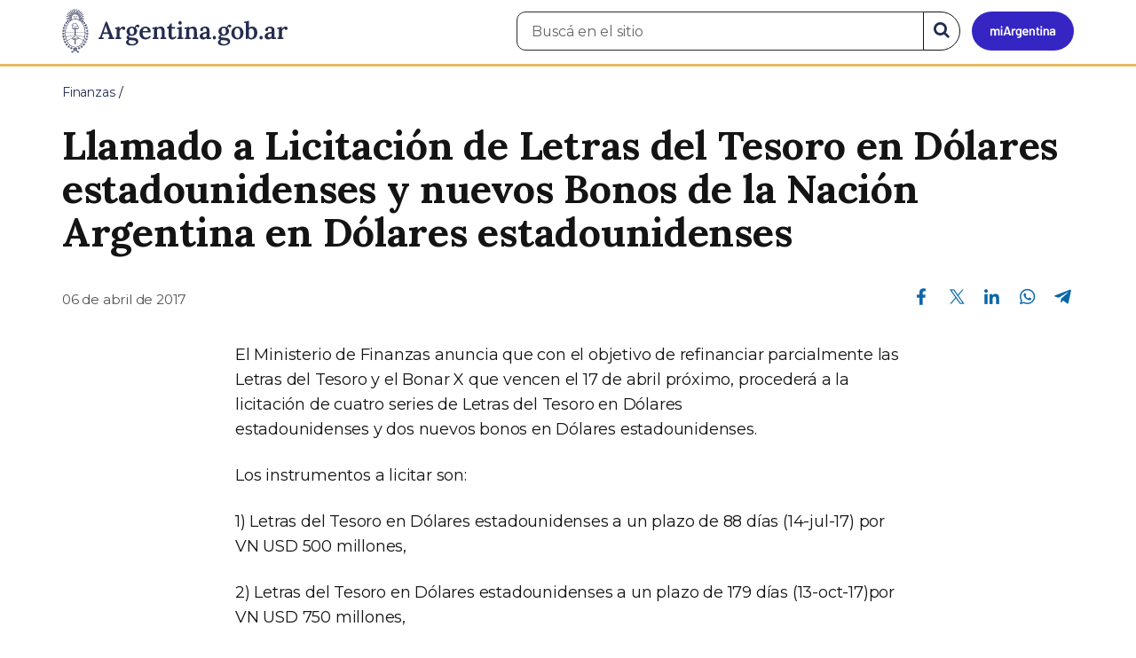

--- FILE ---
content_type: text/html; charset=utf-8
request_url: https://www.argentina.gob.ar/noticias/llamado-licitacion-de-letras-del-tesoro-en-dolares-estadounidenses-y-nuevos-bonos-de-la
body_size: 9766
content:

 <!DOCTYPE html>
<html lang="es" dir="ltr" prefix="content: http://purl.org/rss/1.0/modules/content/ dc: http://purl.org/dc/terms/ foaf: http://xmlns.com/foaf/0.1/ rdfs: http://www.w3.org/2000/01/rdf-schema# sioc: http://rdfs.org/sioc/ns# sioct: http://rdfs.org/sioc/types# skos: http://www.w3.org/2004/02/skos/core# xsd: http://www.w3.org/2001/XMLSchema#">
<head>
  <link rel="profile" href="http://www.w3.org/1999/xhtml/vocab" />
  <meta name="viewport" content="width=device-width, initial-scale=1.0">
  <!-- Nav and address bar color -->
  <meta name="theme-color" content="#242C4F">
  <meta name="msapplication-navbutton-color" content="#242C4F">
  <meta name="apple-mobile-web-app-status-bar-style" content="#242C4F">
  <script>
  dataLayer = [{
    'userIPaddress': '192.168.32.104',
  }];
  </script>
  <!-- Google Tag Manager -->
  <script>(function(w,d,s,l,i){w[l]=w[l]||[];w[l].push({'gtm.start':
  new Date().getTime(),event:'gtm.js'});var f=d.getElementsByTagName(s)[0],
  j=d.createElement(s),dl=l!='dataLayer'?'&l='+l:'';j.async=true;j.src=
  'https://www.googletagmanager.com/gtm.js?id='+i+dl;f.parentNode.insertBefore(j,f);
  })(window,document,'script','dataLayer','GTM-P68ZXT');</script>
  <!-- End Google Tag Manager -->
  <meta http-equiv="Content-Type" content="text/html; charset=utf-8" />
<meta name="gtm-id" content="85516" />
<meta name="gtm-tipo" content="noticia" />
<meta name="gtm-padres" content="60952" />
<meta name="gtm-padre" content="Finanzas" />
<meta name="gtm-raiz" content="Finanzas" />
<meta name="google-site-verification" content="fr0vldZfY64iDak0RkGzC7B2MBqjWAChwEIr8xTJomU" />
<link href="https://www.argentina.gob.ar/manifest.json" rel="manifest" />
<meta name="description" content="El Ministerio de Finanzas anuncia que con el objetivo de refinanciar parcialmente las Letras del Tesoro y el Bonar X que vencen el 17 de abril próximo, procederá a la licitación de cuatro series de Letras del Tesoro en Dólares estadounidenses y dos nuevos bonos en Dólares estadounidenses." />
<meta name="keywords" content="gobierno, argentino, nacional, gobierno argentino, gobierno nacional, República Argentina, administración, gestión, pública, administración pública, gestión pública, digital, trámites, servicios, trámites en línea, gobierno digital, servicios en línea, servicios digitales, Estado, transparencia, ciudadanos, modernización, organismo, organismo público, organismos públicos, organismos, beneficios, beneficios" />
<link rel="image_src" href="https://www.argentina.gob.ar/sites/default/files/argentina-fb.png" />
<link rel="canonical" href="https://www.argentina.gob.ar/noticias/llamado-licitacion-de-letras-del-tesoro-en-dolares-estadounidenses-y-nuevos-bonos-de-la" />
<link rel="shortlink" href="https://www.argentina.gob.ar/node/85516" />
<meta property="og:site_name" content="Argentina.gob.ar" />
<meta property="og:url" content="https://www.argentina.gob.ar/noticias/llamado-licitacion-de-letras-del-tesoro-en-dolares-estadounidenses-y-nuevos-bonos-de-la" />
<meta property="og:title" content="Llamado a Licitación de Letras del Tesoro en Dólares estadounidenses y nuevos Bonos de la Nación Argentina en Dólares estadounidenses" />
<meta property="og:description" content="El Ministerio de Finanzas anuncia que con el objetivo de refinanciar parcialmente las Letras del Tesoro y el Bonar X que vencen el 17 de abril próximo, procederá a la licitación de cuatro series de Letras del Tesoro en Dólares estadounidenses y dos nuevos bonos en Dólares estadounidenses." />
<meta property="og:updated_time" content="2019-12-16T17:35:01-03:00" />
<meta property="og:image" content="https://www.argentina.gob.ar/sites/default/files/mf_2017_04_llamado_licitacion.jpg" />
<meta property="og:image:url" content="https://www.argentina.gob.ar/sites/default/files/mf_2017_04_llamado_licitacion.jpg" />
<meta name="twitter:card" content="summary" />
<meta name="twitter:url" content="https://www.argentina.gob.ar/noticias/llamado-licitacion-de-letras-del-tesoro-en-dolares-estadounidenses-y-nuevos-bonos-de-la" />
<meta name="twitter:title" content="Llamado a Licitación de Letras del Tesoro en Dólares estadounidenses" />
<meta name="twitter:description" content="El Ministerio de Finanzas anuncia que con el objetivo de refinanciar parcialmente las Letras del Tesoro y el Bonar X que vencen el 17 de abril próximo, procederá a la licitación de cuatro series de" />
<meta name="twitter:image" content="https://www.argentina.gob.ar/sites/default/files/argentina-fb.png" />
<meta property="article:author" content="https://www.facebook.com/casarosadaargentina/" />
<meta property="article:published_time" content="2017-04-06T00:00:00-03:00" />
<meta property="article:modified_time" content="2019-12-16T17:35:01-03:00" />
<link rel="shortcut icon" href="https://www.argentina.gob.ar/profiles/argentinagobar/themes/argentinagobar/argentinagobar_theme/favicon.ico" type="image/vnd.microsoft.icon" />
<link rel="apple-touch-icon" href="https://www.argentina.gob.ar/sites/default/files/icon/icon-180x180.png" sizes="180x180" />
<link rel="apple-touch-icon-precomposed" href="https://www.argentina.gob.ar/sites/default/files/icon/icon-180x180.png" sizes="180x180" />
  <title>Llamado a Licitación de Letras del Tesoro en Dólares estadounidenses y nuevos Bonos de la Nación Argentina en Dólares estadounidenses | Argentina.gob.ar</title>
  <style>
@import url("https://www.argentina.gob.ar/modules/system/system.base.css?t6t6om");
</style>
<style>
@import url("https://www.argentina.gob.ar/profiles/argentinagobar/modules/argentinagobar/argentinagobar_search/css/search.css?t6t6om");
@import url("https://www.argentina.gob.ar/profiles/argentinagobar/modules/argentinagobar/argentinagobar_webform/css/custom-chosen.css?t6t6om");
@import url("https://www.argentina.gob.ar/modules/field/theme/field.css?t6t6om");
@import url("https://www.argentina.gob.ar/profiles/argentinagobar/modules/contrib/field_hidden/field_hidden.css?t6t6om");
@import url("https://www.argentina.gob.ar/modules/node/node.css?t6t6om");
@import url("https://www.argentina.gob.ar/profiles/argentinagobar/modules/contrib/user_prune/css/user_prune.css?t6t6om");
@import url("https://www.argentina.gob.ar/profiles/argentinagobar/modules/contrib/views/css/views.css?t6t6om");
</style>
<style>
@import url("https://www.argentina.gob.ar/profiles/argentinagobar/modules/contrib/ctools/css/ctools.css?t6t6om");
@import url("https://www.argentina.gob.ar/profiles/argentinagobar/modules/contrib/drupar_filtros/css/galeria.css?t6t6om");
@import url("https://www.argentina.gob.ar/profiles/argentinagobar/modules/contrib/jgm_subastas/css/aabe.css?t6t6om");
@import url("https://www.argentina.gob.ar/profiles/argentinagobar/modules/contrib/panels/css/panels.css?t6t6om");
@import url("https://www.argentina.gob.ar/profiles/argentinagobar/modules/contrib/rate/rate.css?t6t6om");
@import url("https://www.argentina.gob.ar/profiles/argentinagobar/modules/argentinagobar/argentinagobar_campana_gubernamental/css/argentinagobar_campana_gubernamental.css?t6t6om");
</style>
<link type="text/css" rel="stylesheet" href="https://cdnjs.cloudflare.com/ajax/libs/font-awesome/4.7.0/css/font-awesome.css" media="all" />
<link type="text/css" rel="stylesheet" href="https://fonts.googleapis.com/css2?family=Encode+Sans:wght@100;200;300;400;500;600;700;800;900&amp;display=swap" media="all" />
<style>
@import url("https://www.argentina.gob.ar/profiles/argentinagobar/themes/contrib/poncho/vendor/bootstrap/css/bootstrap.min.css?t6t6om");
@import url("https://www.argentina.gob.ar/profiles/argentinagobar/themes/contrib/poncho/css/icono-arg.css?t6t6om");
@import url("https://www.argentina.gob.ar/profiles/argentinagobar/themes/contrib/poncho/css/poncho.min.css?t6t6om");
</style>
  <!-- HTML5 element support for IE6-8 -->
  <!--[if lt IE 9]>
    <script src="//html5shiv.googlecode.com/svn/trunk/html5.js"></script>
  <![endif]-->
  <script src="/profiles/argentinagobar/libraries/jquery.jquery-371/jquery-3.7.1.min.js?v=3.7.1"></script>
<script>jQuery.migrateMute=true;jQuery.migrateTrace=false;</script>
<script src="/profiles/argentinagobar/libraries/jquery.jquery-migrate/jquery-migrate-3.5.2.min.js?v=3.5.2"></script>
<script src="https://www.argentina.gob.ar/misc/jquery-extend-3.4.0.js?v=3.7.1"></script>
<script src="https://www.argentina.gob.ar/misc/jquery-html-prefilter-3.5.0-backport.js?v=3.7.1"></script>
<script src="https://www.argentina.gob.ar/misc/jquery.once.js?v=1.2"></script>
<script src="https://www.argentina.gob.ar/misc/drupal.js?t6t6om"></script>
<script src="https://www.argentina.gob.ar/profiles/argentinagobar/modules/contrib/jquery_update/js/jquery_browser.js?v=0.0.1"></script>
<script src="https://www.argentina.gob.ar/misc/form-single-submit.js?v=7.103"></script>
<script src="https://www.argentina.gob.ar/profiles/argentinagobar/modules/argentinagobar/argentinagobar_areas/js/colorFondoGrupoAtajos.js?t6t6om"></script>
<script src="https://www.argentina.gob.ar/profiles/argentinagobar/modules/argentinagobar/argentinagobar_tramites/js/resize_media.js?t6t6om"></script>
<script src="https://www.argentina.gob.ar/profiles/argentinagobar/modules/argentinagobar/argentinagobar_usuarios/js/limpiarCampo.js?t6t6om"></script>
<script src="https://www.argentina.gob.ar/profiles/argentinagobar/modules/contrib/entityreference/js/entityreference.js?t6t6om"></script>
<script src="https://www.argentina.gob.ar/sites/default/files/languages/es_-ItMtJilxuuiLFTCnmK_k5zP6zPqMXd_ji181zFXfvs.js?t6t6om"></script>
<script src="https://www.argentina.gob.ar/profiles/argentinagobar/modules/contrib/drupar_filtros/js/mdBlank.js?t6t6om"></script>
<script src="https://www.argentina.gob.ar/profiles/argentinagobar/modules/contrib/drupar_filtros/js/galeria.js?t6t6om"></script>
<script src="https://www.argentina.gob.ar/profiles/argentinagobar/modules/contrib/drupar_filtros/js/jquery.touchSwipe.min.js?t6t6om"></script>
<script src="https://www.argentina.gob.ar/profiles/argentinagobar/modules/contrib/jgm_subastas/js/aabe.js?t6t6om"></script>
<script src="https://www.argentina.gob.ar/profiles/argentinagobar/modules/argentinagobar/argentinagobar_webform/js/button.js?t6t6om"></script>
<script src="https://www.argentina.gob.ar/profiles/argentinagobar/modules/contrib/vuce_calendario/js/button.js?t6t6om"></script>
<script src="https://www.argentina.gob.ar/profiles/argentinagobar/modules/argentinagobar/argentinagobar_campana_gubernamental/js/argentinagobar_campana_gubernamental.js?t6t6om"></script>
<script>dataLayer.push({
          'event_name': 'trackPageview',
          'nodo_id': '85516',
          'nodos_padres': '60952',
          'org_dependencia': 'Finanzas',
          'ministerio': 'Finanzas',
          'cont_tipo': 'noticia',
        });</script>
<script src="https://www.argentina.gob.ar/profiles/argentinagobar/themes/contrib/poncho/vendor/bootstrap/js/bootstrap.min.js?t6t6om"></script>
<script src="https://www.argentina.gob.ar/profiles/argentinagobar/themes/contrib/poncho/js/scrolltotop.js?t6t6om"></script>
<script src="https://www.argentina.gob.ar/profiles/argentinagobar/themes/contrib/poncho/js/datatables.min.js?t6t6om"></script>
<script src="https://www.argentina.gob.ar/profiles/argentinagobar/themes/contrib/poncho/js/intl.min.js?t6t6om"></script>
<script src="https://www.argentina.gob.ar/profiles/argentinagobar/themes/contrib/poncho/js/device-breadcrumb.js?t6t6om"></script>
<script src="https://www.argentina.gob.ar/profiles/argentinagobar/themes/contrib/poncho/js/device-breadcrumb-listener.js?t6t6om"></script>
<script src="https://www.argentina.gob.ar/profiles/argentinagobar/modules/contrib/jquery_update/js/jquery_position.js?v=0.0.1"></script>
<script>jQuery.extend(Drupal.settings, {"basePath":"\/","pathPrefix":"","setHasJsCookie":0,"ajaxPageState":{"theme":"argentinagobar_theme","theme_token":"ihxCkiu4K9lT6uDq6cCYJU5LMinGkiamyLSXYkLBNx8","js":{"profiles\/argentinagobar\/modules\/argentinagobar\/argentinagobar_search\/js\/solr_search.js":1,"profiles\/argentinagobar\/themes\/contrib\/bootstrap\/js\/bootstrap.js":1,"\/profiles\/argentinagobar\/libraries\/jquery.jquery-371\/jquery-3.7.1.min.js":1,"0":1,"\/profiles\/argentinagobar\/libraries\/jquery.jquery-migrate\/jquery-migrate-3.5.2.min.js":1,"misc\/jquery-extend-3.4.0.js":1,"misc\/jquery-html-prefilter-3.5.0-backport.js":1,"misc\/jquery.once.js":1,"misc\/drupal.js":1,"profiles\/argentinagobar\/modules\/contrib\/jquery_update\/js\/jquery_browser.js":1,"misc\/form-single-submit.js":1,"profiles\/argentinagobar\/modules\/argentinagobar\/argentinagobar_areas\/js\/colorFondoGrupoAtajos.js":1,"profiles\/argentinagobar\/modules\/argentinagobar\/argentinagobar_tramites\/js\/resize_media.js":1,"profiles\/argentinagobar\/modules\/argentinagobar\/argentinagobar_usuarios\/js\/limpiarCampo.js":1,"profiles\/argentinagobar\/modules\/contrib\/entityreference\/js\/entityreference.js":1,"public:\/\/languages\/es_-ItMtJilxuuiLFTCnmK_k5zP6zPqMXd_ji181zFXfvs.js":1,"profiles\/argentinagobar\/modules\/contrib\/drupar_filtros\/js\/mdBlank.js":1,"profiles\/argentinagobar\/modules\/contrib\/drupar_filtros\/js\/galeria.js":1,"profiles\/argentinagobar\/modules\/contrib\/drupar_filtros\/js\/jquery.touchSwipe.min.js":1,"profiles\/argentinagobar\/modules\/contrib\/jgm_subastas\/js\/aabe.js":1,"profiles\/argentinagobar\/modules\/argentinagobar\/argentinagobar_webform\/js\/button.js":1,"profiles\/argentinagobar\/modules\/contrib\/vuce_calendario\/js\/button.js":1,"profiles\/argentinagobar\/modules\/argentinagobar\/argentinagobar_campana_gubernamental\/js\/argentinagobar_campana_gubernamental.js":1,"1":1,"profiles\/argentinagobar\/themes\/contrib\/poncho\/vendor\/bootstrap\/js\/bootstrap.min.js":1,"profiles\/argentinagobar\/themes\/contrib\/poncho\/js\/scrolltotop.js":1,"profiles\/argentinagobar\/themes\/contrib\/poncho\/js\/datatables.min.js":1,"profiles\/argentinagobar\/themes\/contrib\/poncho\/js\/intl.min.js":1,"profiles\/argentinagobar\/themes\/contrib\/poncho\/js\/device-breadcrumb.js":1,"profiles\/argentinagobar\/themes\/contrib\/poncho\/js\/device-breadcrumb-listener.js":1,"profiles\/argentinagobar\/modules\/contrib\/jquery_update\/js\/jquery_position.js":1},"css":{"modules\/system\/system.base.css":1,"profiles\/argentinagobar\/modules\/argentinagobar\/argentinagobar_search\/css\/search.css":1,"profiles\/argentinagobar\/modules\/argentinagobar\/argentinagobar_webform\/css\/custom-chosen.css":1,"modules\/field\/theme\/field.css":1,"profiles\/argentinagobar\/modules\/contrib\/field_hidden\/field_hidden.css":1,"modules\/node\/node.css":1,"profiles\/argentinagobar\/modules\/contrib\/user_prune\/css\/user_prune.css":1,"profiles\/argentinagobar\/modules\/contrib\/views\/css\/views.css":1,"profiles\/argentinagobar\/modules\/contrib\/ctools\/css\/ctools.css":1,"profiles\/argentinagobar\/modules\/contrib\/drupar_filtros\/css\/galeria.css":1,"profiles\/argentinagobar\/modules\/contrib\/jgm_subastas\/css\/aabe.css":1,"profiles\/argentinagobar\/modules\/contrib\/panels\/css\/panels.css":1,"profiles\/argentinagobar\/modules\/contrib\/rate\/rate.css":1,"profiles\/argentinagobar\/modules\/argentinagobar\/argentinagobar_campana_gubernamental\/css\/argentinagobar_campana_gubernamental.css":1,"https:\/\/cdnjs.cloudflare.com\/ajax\/libs\/font-awesome\/4.7.0\/css\/font-awesome.css":1,"https:\/\/fonts.googleapis.com\/css2?family=Encode+Sans:wght@100;200;300;400;500;600;700;800;900\u0026display=swap":1,"profiles\/argentinagobar\/themes\/contrib\/poncho\/vendor\/bootstrap\/css\/bootstrap.min.css":1,"profiles\/argentinagobar\/themes\/contrib\/poncho\/css\/icono-arg.css":1,"profiles\/argentinagobar\/themes\/contrib\/poncho\/css\/poncho.min.css":1}},"urlIsAjaxTrusted":{"\/noticias\/llamado-licitacion-de-letras-del-tesoro-en-dolares-estadounidenses-y-nuevos-bonos-de-la":true},"ogContext":{"groupType":"node","gid":"60952"},"bootstrap":{"anchorsFix":"0","anchorsSmoothScrolling":"0","formHasError":1,"popoverEnabled":1,"popoverOptions":{"animation":1,"html":0,"placement":"right","selector":"","trigger":"click","triggerAutoclose":1,"title":"","content":"","delay":0,"container":"body"},"tooltipEnabled":1,"tooltipOptions":{"animation":1,"html":0,"placement":"auto left","selector":"","trigger":"focus hover","delay":0,"container":"body"}}});</script>
</head>
<body class="html not-front not-logged-in no-sidebars page-node page-node- page-node-85516 node-type-noticia og-context og-context-node og-context-node-60952 i18n-es">
  <!-- Google Tag Manager (noscript) -->
  <noscript><iframe title="Script GTM" aria-hidden="true" src="//www.googletagmanager.com/ns.html?id=GTM-P68ZXT" style="display:none;visibility:hidden;height:0;width:0"></iframe></noscript>
  <!-- End Google Tag Manager (noscript) -->
    <h1 class="sr-only"><small>Presidencia de la Nación</small></h1>
  <div id="skip-link">
    <a href="#main-content" class="element-invisible element-focusable">Pasar al contenido principal</a>
  </div>
    
<header>
    <nav class="navbar navbar-top navbar-default border-bottom-amarillo">
      <div class="container">
        <div>
          <div class="navbar-header">
            <a class="navbar-brand" href="/" id="navbar-brand" aria-label="Argentina.gob.ar Presidencia de la Nación">
                              <img src="/profiles/argentinagobar/themes/argentinagobar/argentinagobar_theme/logo_argentina-azul.svg" alt="Argentina.gob.ar" height="50" width="254" />
                                                      </a>
              <a class="btn btn-mi-argentina btn-login visible-xs bg-miarg-azul" href="https://mi.argentina.gob.ar" title="Ingresar a Mi Argentina">
                  <i class="icono-arg-mi-argentina text-white"></i><span class="sr-only">Ir a Mi Argentina</span></a>
                                      <button onclick="jQuery('.navbar.navbar-top').addClass('state-search');" class="btn btn-mi-argentina btn-login visible-xs" aria-labelledby="edit-keys"><span class="fa fa-search fa-fw"></span><span class="sr-only">Buscar</span></button>       
                            </div>

                                          <div class="nav navbar-nav navbar-right hidden-xs">
    <button onclick="jQuery('.navbar.navbar-top').removeClass('state-search');" class="btn btn-link btn-search-reset visible-xs"> <i class="fa fa-times"><span class="sr-only">Cerrar el buscador</span></i></button>
    <div id="cd-login">
      
  <a href="https://mi.argentina.gob.ar/" id="btn-mi-argentina" class="btn hidden-xs p-l-1  btn-login bg-miarg-azul" aria-label="Ingresar a Mi Argentina">
<i class=" fa-3x fa icono-arg-mi-argentina-extended text-white p-t-0"><span class="sr-only">Mi Argentina</span></i></a>
</div>
<!-- <section id="block-argentinagobar-search-apache-solr-search-navbar" class="block block-argentinagobar-search clearfix"> -->

      
  <div class="pull-left">
  <form class="main-form" role="search" action="/noticias/llamado-licitacion-de-letras-del-tesoro-en-dolares-estadounidenses-y-nuevos-bonos-de-la" method="post" id="apachesolr-search-custom-page-search-form" accept-charset="UTF-8"><div><input type="hidden" name="form_build_id" value="form-rRmTKmAh5MAXY5PAfdgcqp4jRO2ook4FFHRZPNth1jk" />
<input type="hidden" name="form_id" value="apachesolr_search_custom_page_search_form" />
<div style="display:none;"><div class="form-item form-item-tarro-de-miel form-type-textfield form-group"> <label class="control-label" for="edit-tarro-de-miel">Dejar en blanco</label>
<input class="form-control form-text" type="text" id="edit-tarro-de-miel" name="tarro_de_miel" value="" size="60" maxlength="128" /></div></div><div class="input-group">
  <label class="sr-only" for="edit-keys">Buscar en el sitio</label><input placeholder="Buscá en el sitio" id="edit-keys" class="input-search form-control form-text" aria-label="Buscá en el sitio" type="text" name="keys" value="" size="20" maxlength="255" /><span class="input-group-btn"><button class="bg-white btn-search-reset btn btn-primary form-submit" aria-labelledby="edit-keys" aria-label="Buscar" type="submit" id="edit-submit" name="op" value="&lt;i class=&quot;fa fa-search text-primary&quot;&gt;&lt;/i&gt;&lt;span class=&quot;sr-only&quot;&gt;Buscar en el sitio&lt;/span&gt;"><i class="fa fa-search text-primary"></i><span class="sr-only">Buscar en el sitio</span></button>
</span></div>
</div></form></div>

<!-- </section> -->
</div>
                        
        </div>
      </div>
    </nav>
  </header>
<main>

    
            <span id="main-content"></span>
      <div class="container">
                        </div>
        <div class="region region-content">
     <div id="block-system-main" class="block block-system clearfix">

      
  <article>
    <header>
          <div class="panel-pane pane-imagen-destacada"  >
  
  
  <div class="pane-content">
     <!-- breadcrumbs -->
    <div class="container">
        <div class="row">
            <div class="col-md-12">
                <ol class="breadcrumb" itemscope itemtype="https://schema.org/BreadcrumbList"><li itemprop="itemListElement" itemscope itemtype="https://schema.org/ListItem" ><a itemprop="item" href="/"><span itemprop="name">Inicio</span></a><meta itemprop="position" content="1" /></li>
<li itemprop="itemListElement" itemscope itemtype="https://schema.org/ListItem" ><a itemprop="item" href="/finanzas"><span itemprop="name">Finanzas</span></a><meta itemprop="position" content="2" /></li>
<li class="active" itemprop="itemListElement" itemscope itemtype="https://schema.org/ListItem" ><span itemprop="name">Llamado a Licitación de Letras del Tesoro en Dólares estadounidenses y nuevos Bonos de la Nación Argentina en Dólares estadounidenses</span><meta itemprop="position" content="3" /></li>
</ol>            </div>
        </div>
    </div>
    <!-- / breadcrumbs -->

    <div class="container">
        <div class="row">
            <div class="col-md-12">
                <!-- titulo -->
                <div class="title-description">
                    <h1>Llamado a Licitación de Letras del Tesoro en Dólares estadounidenses y nuevos Bonos de la Nación Argentina en Dólares estadounidenses</h1>
                </div>
                <!-- / titulo -->

                <!-- resumen -->  
                <div class="news__lead">
                                                                        </div>
                <!-- / resumen -->  

                <div class="row">
                    <!-- fecha publicado -->  
                    <div class="col-md-6 col-sm-6 small news__time">
                        <time 
                            class="text-muted" 
                            datetime='2017-04-06 00:00:00'>
                            06 de abril de 2017                        </time>
                    </div>
                    <!-- fecha publicado -->
                    
                    <!-- redes sociales -->
                    <div class="section-actions col-md-6 social-share news__social-share">
      <ul class="list-inline">
        <li><a href="https://www.facebook.com/sharer/sharer.php?u=https%3A%2F%2Fwww.argentina.gob.ar%2Fnoticias%2Fllamado-licitacion-de-letras-del-tesoro-en-dolares-estadounidenses-y-nuevos-bonos-de-la&amp;title=Llamado+a+Licitaci%C3%B3n+de+Letras+del+Tesoro+en+D%C3%B3lares+estadounidenses+y+nuevos+Bonos+de+la+Naci%C3%B3n+Argentina+en+D%C3%B3lares+estadounidenses" target="_blank" rel="noopener noreferrer"><span class="sr-only">Compartir en Facebook</span><i class="icono-arg-facebook-f-" aria-hidden="true"></i></a></li>
        <li><a href="https://x.com/share?url=https%3A%2F%2Fwww.argentina.gob.ar%2Fnoticias%2Fllamado-licitacion-de-letras-del-tesoro-en-dolares-estadounidenses-y-nuevos-bonos-de-la&amp;title=Llamado+a+Licitaci%C3%B3n+de+Letras+del+Tesoro+en+D%C3%B3lares+estadounidenses+y+nuevos+Bonos+de+la+Naci%C3%B3n+Argentina+en+D%C3%B3lares+estadounidenses" target="_blank" rel="noopener noreferrer"><span class="sr-only">Compartir en X</span><i class="icono-arg-twitter-pajaro" aria-hidden="true"></i></a></li>
        <li><a href="https://www.linkedin.com/shareArticle?mini=true&url=https%3A%2F%2Fwww.argentina.gob.ar%2Fnoticias%2Fllamado-licitacion-de-letras-del-tesoro-en-dolares-estadounidenses-y-nuevos-bonos-de-la" target="_blank" rel="noopener noreferrer"><span class="sr-only">Compartir en Linkedin</span><i class="icono-arg-linkedin-in" aria-hidden="true"></i></a></li>
        <li><a href="https://web.whatsapp.com/send?text=https%3A%2F%2Fwww.argentina.gob.ar%2Fnoticias%2Fllamado-licitacion-de-letras-del-tesoro-en-dolares-estadounidenses-y-nuevos-bonos-de-la&amp;title=Llamado+a+Licitaci%C3%B3n+de+Letras+del+Tesoro+en+D%C3%B3lares+estadounidenses+y+nuevos+Bonos+de+la+Naci%C3%B3n+Argentina+en+D%C3%B3lares+estadounidenses" target="_blank" id="linkWA1" rel="noopener noreferrer"><span class="sr-only">Compartir en Whatsapp</span>
          <i class="icono-arg-whatsapp-telefono" aria-hidden="true">
          </i></a></li>
        <li>
        <a href="https://t.me/share/url?url=https%3A%2F%2Fwww.argentina.gob.ar%2Fnoticias%2Fllamado-licitacion-de-letras-del-tesoro-en-dolares-estadounidenses-y-nuevos-bonos-de-la&text=Llamado+a+Licitaci%C3%B3n+de+Letras+del+Tesoro+en+D%C3%B3lares+estadounidenses+y+nuevos+Bonos+de+la+Naci%C3%B3n+Argentina+en+D%C3%B3lares+estadounidenses" target="_blank" id="linkTG1" rel="noopener noreferrer">
        <span class="sr-only">Compartir en Telegram</span>
        <i class="icono-arg-telegram-avion" aria-hidden="true"></i></a>
        </li>
      </ul>
    </div>

  <script>
      var userAgent = navigator.userAgent || navigator.vendor || window.opera;
      if (/android/i.test(userAgent) || ((/iPad|iPhone|iPod/.test(userAgent) && !window.MSStream))) {
        document.getElementById("linkWA1").href = "whatsapp://send?text=https://www.argentina.gob.ar/noticias/llamado-licitacion-de-letras-del-tesoro-en-dolares-estadounidenses-y-nuevos-bonos-de-la"
      }
  </script>                    <!-- / redes sociales -->
                </div>
            </div>
        </div>
    </div>
<!-- Imagen destacada -->
<div class="container">
    <div class="news__main-image-container" 
        style="background-image:url(/sites/default/files/styles/jumbotron/public/mf_2017_04_llamado_licitacion.jpg)">
    </div>
</div>
<!-- / Imagen destacada --> 
  </div>

  
  </div>
        <div class="container">
      <div class="row">
        <div class="col-sm-6">
                  </div>
        <div class="col-sm-6">
                  </div>
      </div>
    </div>
  </header>
  <section class="content_format">
    <div class="container">
      <div class="row">
        <div class="col-md-8 col-md-offset-2">
            <div class="panel-pane pane-texto"  >
  
  
  <div class="pane-content">
    <div class=""><p>El Ministerio de Finanzas anuncia que con el objetivo de refinanciar parcialmente las Letras del Tesoro y el Bonar X que vencen el 17 de abril próximo, procederá a la licitación de cuatro series de Letras del Tesoro en Dólares<br />
estadounidenses y dos nuevos bonos en Dólares estadounidenses.</p>
<p>Los instrumentos a licitar son:</p>
<p>1) Letras del Tesoro en Dólares estadounidenses a un plazo de 88 días (14-jul-17) por VN USD 500 millones,</p>
<p>2) Letras del Tesoro en Dólares estadounidenses a un plazo de 179 días (13-oct-17)por VN USD 750 millones,</p>
<p>3) Letras del Tesoro en Dólares estadounidenses a un plazo de 270 días (12-ene-18) por VN USD 750 millones,</p>
<p>4) Letras del Tesoro en Dólares estadounidenses a un plazo de 375 días (27-abr-18) por VN USD 500 millones,</p>
<p>5) BONOS DE LA NACIÓN ARGENTINA EN DÓLARES ESTADOUNIDENSES 5,750% VTO. 2025, y</p>
<p>6) BONOS DE LA NACIÓN ARGENTINA EN DÓLARES ESTADOUNIDENSES 7,625% VTO. 2037.</p>
<p>Los BONOS DE LA NACIÓN ARGENTINA EN DÓLARES ESTADOUNIDENSES 5,750% VTO. 2025 Y 7,625% VTO. 2037 se licitarán por un monto de hasta VN USD 3.500 millones entre ambos instrumentos.</p>
<p>La recepción de ofertas comenzará a las 10 hs. del día lunes 10 de abril, finalizará a las 15 hs. del martes 11 de abril de 2017 y será efectuada de acuerdo con los procedimientos aprobados por la Resolución Conjunta de la Secretaría de Hacienda N° 31/15 y de la Secretaría de Finanzas N° 10/15.</p>
<p>La licitación de Letras del Tesoro se realizará por adhesión, es decir que a los fines de participar, deberán indicarse únicamente las cantidades que se desean suscribir expresadas en valor nominal. Para las Letras a 88 días el precio de suscripción será de USD 993,77 por cada USD 1.000 de valor nominal, lo cual representa una tasa nominal anual de 2,60%. Para las Letras a 179 días el precio de suscripción será de USD 985,98 por cada USD 1.000 de valor nominal lo cual representa una tasa nominal anual de 2,90%. Para las Letras a 270 días el precio de<br />
suscripción será de USD 977,09 por cada USD 1.000 de valor nominal lo cual representa una tasa nominal anual de 3,17%. Para las Letras a 375 días el precio de suscripción será de USD 966,73 por cada USD 1.000 de valor nominal lo cual representa una tasa nominal anual de 3,35%.</p>
<p>Para los BONOS DE LA NACIÓN ARGENTINA EN DÓLARES ESTADOUNIDENSES 5,750% VTO. 2025 Y 7,625% VTO. 2037 se realizará una licitación mediante indicación de precio en la cual habrá un tramo competitivo y un tramo no competitivo. A los fines de participar en el tramo competitivo, deberá indicarse el precio de suscripción expresado por cada USD 1.000 de valor nominal con dos decimales, mientras que para el tramo no competitivo, se deberá consignar únicamente el monto a suscribir.</p>
<p>La suscripción podrá realizarse tanto en Pesos como en Dólares Estadounidenses.El tipo de cambio para la suscripción será el correspondiente a la Comunicación “A” 3500 del día lunes 10 de abril de 2017.</p>
<p>Podrán participar de estas operaciones personas físicas o jurídicas interesadas, debiendo a estos efectos dirigir sus manifestaciones de interés en tiempo y forma a través de los agentes de liquidación y compensación (integrales y propios) y agentes de negociación registrados en la CNV.</p>
<p>El detalle de los instrumentos y de la licitación se encuentra disponible en www.minfinanzas.gob.ar</p>
<table class="table table-striped">
<thead>
<tr>
<th width="188">Instrumento</th>
<th width="560">Letras del tesoro en dólares estadounidenses con vencimiento 14/7/2017</th>
</tr>
</thead>
<tbody>
<tr>
<th scope="row">Fecha de emisión</th>
<td>17 de abril de 2017</td>
</tr>
<tr>
<th scope="row">Fecha de vencimiento</th>
<td>14 de julio de 2017</td>
</tr>
<tr>
<th scope="row">Amortización</th>
<td>Íntegra al vencimiento</td>
</tr>
<tr>
<th scope="row">Cupón</th>
<td>Cero cupón (a descuento)</td>
</tr>
<tr>
<th scope="row">Moneda de denominación y pagos</th>
<td>Dólares Estadounidenses</td>
</tr>
<tr>
<th scope="row">Ley aplicable</th>
<td>Ley de la REPÚBLICA ARGENTINA</td>
</tr>
<tr>
<th scope="row">Denominación mínima</th>
<td>VNO USD 1</td>
</tr>
<tr>
<th scope="row">Negociación</th>
<td>MERCADO ABIERTO ELECTRÓNICO (MAE)</p>
<p>y en bolsas y mercados de valores del país</td>
</tr>
</thead>
</table>
<table class="table table-striped">
<thead>
<tr>
<th width="188">Instrumento</th>
<th width="560">Letras del tesoro en dólares estadounidenses con vencimiento 13/10/2017 </th>
</tr>
</thead>
<tbody>
<tr>
<th scope="row">Fecha de emisión</th>
<td>17 de abril de 2017</td>
</tr>
<tr>
<th scope="row">Fecha de vencimiento</th>
<td>13 de octubrede 2017</td>
</tr>
<tr>
<th scope="row">Amortización</th>
<td>Íntegra al vencimiento</td>
</tr>
<tr>
<th scope="row">Cupón</th>
<td>Cero cupón (a descuento)</td>
</tr>
<tr>
<th scope="row">Moneda de denominación y pagos</th>
<td>Dólares Estadounidenses</td>
</tr>
<tr>
<th scope="row">Ley aplicable</th>
<td>Ley de la REPÚBLICA ARGENTINA</td>
</tr>
<tr>
<th scope="row">Denominación mínima</th>
<td>VNO USD 1</td>
</tr>
<tr>
<th scope="row">Negociación</th>
<td>MERCADO ABIERTO ELECTRÓNICO (MAE)</p>
<p>y en bolsas y mercados de valores del país</td>
</tr>
</thead>
</table>
<table class="table table-striped">
<thead>
<tr>
<th width="188">Instrumento</th>
<th width="560">Letras del tesoro en dólares estadounidenses con vencimiento 12/1/2018 </th>
</tr>
</thead>
<tbody>
<tr>
<th scope="row">Fecha de emisión</th>
<td>17 de abril de 2017</td>
</tr>
<tr>
<th scope="row">Fecha de vencimiento</th>
<td>12 de enero de 2018</td>
</tr>
<tr>
<th scope="row">Amortización</th>
<td>Íntegra al vencimiento</td>
</tr>
<tr>
<th scope="row">Cupón</th>
<td>Cero cupón (a descuento)</td>
</tr>
<tr>
<th scope="row">Moneda de denominación y pagos</th>
<td>Dólares Estadounidenses</td>
</tr>
<tr>
<th scope="row">Ley aplicable</th>
<td>Ley de la REPÚBLICA ARGENTINA</td>
</tr>
<tr>
<th scope="row">Denominación mínima</th>
<td>VNO USD 1</td>
</tr>
<tr>
<th scope="row">Negociación</th>
<td>MERCADO ABIERTO ELECTRÓNICO (MAE)</p>
<p>y en bolsas y mercados de valores del país</td>
</tr>
</thead>
</table>
<table class="table table-striped">
<thead>
<tr>
<th width="188">Instrumento</th>
<th width="560">Letras del tesoro en dólares estadounidenses con vencimiento 27/4/2018 </th>
</tr>
</thead>
<tbody>
<tr>
<th scope="row">Fecha de emisión</th>
<td>17 de abril de 2017</td>
</tr>
<tr>
<th scope="row">Fecha de vencimiento</th>
<td>27 de abril de 2018</td>
</tr>
<tr>
<th scope="row">Amortización</th>
<td>Íntegra al vencimiento</td>
</tr>
<tr>
<th scope="row">Cupón</th>
<td>Cero cupón (a descuento)</td>
</tr>
<tr>
<th scope="row">Moneda de denominación y pagos</th>
<td>Dólares Estadounidenses</td>
</tr>
<tr>
<th scope="row">Ley aplicable</th>
<td>Ley de la REPÚBLICA ARGENTINA</td>
</tr>
<tr>
<th scope="row">Denominación mínima</th>
<td>VNO USD 1</td>
</tr>
<tr>
<th scope="row">Negociación</th>
<td>MERCADO ABIERTO ELECTRÓNICO (MAE)</p>
<p>y en bolsas y mercados de valores del país</td>
</tr>
</thead>
</table>
<table class="table table-striped">
<thead>
<tr>
<th width="188">Instrumento</th>
<th width="560">Bonos de la nación argentina endólares estadounidenses 5,750% vto. 2025</th>
</tr>
</thead>
<tbody>
<tr>
<th scope="row">Fecha de emisión</th>
<td>>18 de abril de 2017</td>
</tr>
<tr>
<th scope="row">Fecha de vencimiento</th>
<td>>18 de abril de 2025</td>
</tr>
<tr>
<th scope="row">Plazo</th>
<td>>8 años</td>
</tr>
<tr>
<th scope="row">Moneda de emisión y pagos</th>
<td>>Dólares Estadounidenses</td>
</tr>
<tr>
<th scope="row">Moneda de suscripción</th>
<td>>Pesos y dólares estadounidenses</td>
</tr>
<tr>
<th scope="row">Ley aplicable</th>
<td>>Ley de la REPÚBLICA ARGENTINA</td>
</tr>
<tr>
<th scope="row">Amortización</th>
<td>>En TRES cuotas anuales, las dos primeras del 33% los días 18 de abril de 2023 y de 2024, y la última de 34% el día 18 de abril de 2025.</td>
</tr>
<tr>
<th scope="row">Intereses</th>
<td>>Devengará intereses a una tasa nominal anual de5,750%, pagaderos semestralmente los días 18 de abril y 18 de octubre cada año hasta el vencimiento. Los intereses serán calculados sobre la base de meses de 30 días y años de 360 días (30/360).</td>
</tr>
<tr>
<th scope="row">Denominación mínima</th>
<td>>VNO USD 1</td>
</tr>
<tr>
<th scope="row">Negociación</th>
<td>>Negociables y autorizados a cotizar en el MERCADO ABIERTO ELECTRÓNICO (MAE) y en bolsas y mercados de valores del país</td>
</tr>
</tbody>
</table>
<table class="table table-striped">
<thead>
<tr>
<th width="188">Instrumento</th>
<th width="560">Bonos de la nación argentina en dólares estadounidenses 7,625% vto. 2037</th>
</tr>
</thead>
<tbody>
<tr>
<th scope="row">Fecha de emisión</th>
<td>18 de abril de 2017</td>
</tr>
<tr>
<th scope="row">Fecha de vencimiento</th>
<td>18 de abril de 2037</td>
</tr>
<tr>
<th scope="row">Plazo</th>
<td>20 años</td>
</tr>
<tr>
<th scope="row">Moneda de emisión y pagos</th>
<td>Dólares Estadounidenses</td>
</tr>
<tr>
<th scope="row">Moneda de suscripción</th>
<td>Pesos y dólares estadounidenses</td>
</tr>
<tr>
<th scope="row">Ley aplicable</th>
<td>Ley de la REPÚBLICA ARGENTINA</td>
</tr>
<tr>
<th scope="row">Amortización</th>
<td>En TRES cuotas anuales, las dos primeras del 33% los días 18 de abril de 2035 y de 2036, y la última de 34% el día 18 de abril de 2037.</td>
</tr>
<tr>
<th scope="row">Intereses</th>
<td>Devengará intereses a una tasa nominal anual de 7,625%, pagaderos semestralmente los días 18 de abril y 18 de octubre cada año hasta el vencimiento. Los intereses serán calculados sobre la base de meses de 30 días y años de 360 días (30/360).</td>
</tr>
<tr>
<th scope="row">Denominación mínima</th>
<td>VNO USD 1</td>
</tr>
<tr>
<th scope="row">Negociación</th>
<td>Negociables y autorizados a cotizar en el MERCADO ABIERTO ELECTRÓNICO (MAE) y en bolsas y mercados de valores del país</td>
</tr>
</tbody>
</table>
<p>A continuación se presentan mayores detalles de la licitación:</p>
<table class="table table-striped">
<thead>
<tr>
<th width="188"></th>
<th width="560">Detalles de la licitación de letras del tesoro y bonos</th>
</tr>
</thead>
<tbody>
<tr>
<th scope="row">Modalidad a licitar</th>
<td>Letras del Tesoro:  Licitación pública por adhesión</p>
<p>BONOS DE LA NACIÓN ARGENTINA EN DÓLARES ESTADOUNIDENSES 5,750% VTO. 2025 Y 7,625% VTO. 2037:  Licitación pública mediante indicación de precio</td>
</tr>
<tr>
<th scope="row">Tipo de instrumentos</th>
<td>1)     LETRAS DEL TESORO EN DÓLARES ESTADOUNIDENSES CON VENCIMIENTO 14 DE JULIO DE 2017</p>
<p>2)     LETRAS DEL TESORO EN DOLARES ESTADOUNIDENSES CON VENCIMIENTO 13 DE OCTUBRE DE 2017</p>
<p>3)     LETRAS DEL TESORO EN DOLARES ESTADOUNIDENSES CON VENCIMIENTO 12 DE ENERO DE 2018</p>
<p>4)     LETRAS DEL TESORO EN DOLARES ESTADOUNIDENSES CON VENCIMIENTO 27 DE ABRIL DE 2018</p>
<p>5)     BONOS DE LA NACIÓN ARGENTINA EN DÓLARES ESTADOUNIDENSES 5,750% VTO. 2025</p>
<p>6)     BONOS DE LA NACIÓN ARGENTINA EN DÓLARES ESTADOUNIDENSES 7,625% VTO. 2037</td>
</tr>
<tr>
<th scope="row">Comisiones</th>
<td>No se pagarán comisiones.</td>
</tr>
<tr>
<th scope="row">Moneda de denominación y pagos</th>
<td>Letras del Tesoro:  Dólares Estadounidenses</p>
<p>BONOS DE LA NACIÓN ARGENTINA EN DÓLARES ESTADOUNIDENSES 5,750% VTO. 2025 Y 7,625% VTO. 2037: Dólares Estadounidenses</td>
</tr>
<tr>
<th scope="row">Fecha del llamado a licitación</th>
<td>Jueves, 6 de abril de 2017</td>
</tr>
<tr>
<th scope="row">Período de recepción de ofertas y horario límite para la presentación</th>
<td>Se recibirán ofertas desde las 10 hs. del día lunes10 de abril hasta las 15 hs. del día martes11 de abril de 2017</td>
</tr>
<tr>
<th scope="row">Fecha de liquidación</th>
<td>Para las Letras del Tesoro:  Lunes, 17 de abril de 2017 (T + 2)</p>
<p>Para los BONOS DE LA NACIÓN ARGENTINA EN DÓLARES ESTADOUNIDENSES 5,750% VTO. 2025 Y 7,625% VTO. 2037:  Martes, 18 de abril de 2017 (T + 3)</td>
</tr>
<tr>
<th scope="row">Sistema de adjudicación</th>
<td>- Letras del Tesoro: Por adhesión a precio fijo: USD 993,77 por cada Valor Nominal 1.000 para la Letra a 88 días, USD 985,98 por cada Valor Nominal 1.000 para la Letra a 179 días, USD 977,09 por cada Valor Nominal 1.000 para la Letra a 270 días, y USD 966,73 por cada Valor Nominal 1.000 para la Letra a 375 días.</p>
<p>- BONOS DE LA NACIÓN ARGENTINA EN DÓLARES ESTADOUNIDENSES 5,750% VTO. 2025 Y 7,625% VTO. 2037: Licitación mediante indicación de precio, la que será adjudicada por sistema holandés de precio único</td>
</tr>
<tr>
<th scope="row">Oferta mínima</th>
<td>Letras del Tesoro: VNO USD 1.000</p>
<p>BONOS DE LA NACIÓN ARGENTINA EN DÓLARES ESTADOUNIDENSES 5,750% VTO. 2025 Y 7,625% VTO. 2037: VNO USD 1.000</td>
</tr>
<tr>
<th scope="row">Moneda de Suscripción</th>
<td>Las Letras y los Bonos del Tesoro podrán ser suscriptos en Pesos o Dólares Estadounidenses.</td>
</tr>
<tr>
<th scope="row">Tipo de Cambio para la Suscripción</th>
<td>Se aplicará el Tipo de Cambio de Referencia de la Comunicación “A” 3500 correspondiente al día 10 de abril de 2017.</td>
</tr>
<tr>
<th scope="row">Tramos</th>
<td>Letras del Tesoro: Las ofertas podrán canalizarse por adhesión</p>
<p>BONOS DE LA NACIÓN ARGENTINA EN DÓLARES ESTADOUNIDENSES 5,750% VTO. 2025 Y 7,625% VTO. 2037:  Habrá un tramo competitivo y un tramo no competitivo</td>
</tr>
<tr>
<th scope="row">Presentación de ofertas</th>
<td>Letras del Tesoro: Deberá consignarse la <strong>cantidad a suscribir</strong> en términos de valor nominal de dólares estadounidenses.</p>
<p>BONOS DE LA NACIÓN ARGENTINA EN DÓLARES ESTADOUNIDENSES 5,750% VTO. 2025 Y 7,625% VTO. 2037: Las ofertas podrán canalizarse en dos tramos: competitivo y no competitivo. En el tramo competitivo deberá consignarse el <strong>precio </strong>por cada VNO USD 1.000 con dos decimales.</td>
</tr>
<tr>
<th scope="row">Forma de presentación de ofertas</th>
<td>Las ofertas para la adquisición de los valores deberán ser realizadas en firme, únicamente por intermedio del Sistema de Comunicaciones provisto por el MERCADO ABIERTO ELECTRÓNICO (en adelante "SIOPEL")</td>
</tr>
<tr>
<th scope="row">Monto a licitar</th>
<td>Letras del Tesoro:Hasta un monto de VNO USD 500 millones, para las Letras del Tesoro a 88 y 375 días y hasta un monto de VNO USD 750, para las Letras del Tesoro a 179 y 270 días.</p>
<p>BONOS DE LA NACIÓN ARGENTINA EN DÓLARES ESTADOUNIDENSES 5,750% VTO. 2025 Y 7,625% VTO. 2037: Hasta un monto de VNO USD3.500 millones entre ambos instrumentos.</td>
</tr>
<tr>
<th scope="row">Aceptación de ofertas para Letras del Tesoro</th>
<td>Se aceptarán todas las ofertas presentadas por un monto de hasta VNO USD 500 millones, para las Letras del Tesoro a 88 y 375 días y un monto de hasta VNO USD 750, para las Letras del Tesoro a 179 y 270 días. En caso que el total ofertado supere el monto a colocar, la Secretaría de Finanzas procederá a prorratear las ofertas en forma proporcional a los montos solicitados, redondeándose hacia abajo al entero más cercano para que el valor nominal otorgado sea múltiplo de la denominación mínima.</td>
</tr>
<tr>
<th scope="row">Aceptación de ofertas para el tramo no competitivo de los BONOS DE LA NACIÓN ARGENTINA EN DÓLARES ESTADOUNIDENSES 5,750% VTO. 2025 Y 7,625% VTO. 2037</th>
<td>Por hasta un 100% del monto adjudicado en el Tramo Competitivo. En el caso que dicho total supere el mencionado límite la Secretaría de Finanzas procederá a prorratear las ofertas de dicho tramo en forma proporcional a los montos solicitados. Las ofertas serán aceptadas al precio de corte.</td>
</tr>
<tr>
<th scope="row">Aceptación de ofertas para el tramo competitivo de cada BONOS DE LA NACIÓN ARGENTINA EN DÓLARES ESTADOUNIDENSES 5,750% VTO. 2025 Y 7,625% VTO. 2037</th>
<td>Se aceptarán en su totalidad las ofertas que tengan un precio mayor al que se fije como precio de corte. Las ofertas al precio de corte serán aceptadas hasta cubrir el monto a adjudicar, pudiéndose proceder a efectuar prorrateos en forma proporcional a los montos solicitados a dicho precio.</td>
</tr>
<tr>
<th scope="row">Participantes</th>
<td>Podrán participar de la licitación:</p>
<p>•          Los AGENTES DE LIQUIDACIÓN Y COMPENSACIÓN (INTEGRALES y PROPIOS) y AGENTES DE NEGOCIACIÓN registrados en la COMISIÓN NACIONAL VALORES (CNV) de la REPÚBLICA ARGENTINA, debiendo utilizar a los efectos de la liquidación las cuentas abiertas en la CRYL del BANCO CENTRAL DE LA REPÚBLICA ARGENTINA (BCRA) ya sean propias o de los MERCADOS del territorio nacional autorizados por la CNV en caso de no contar con las mismas.</p>
<p>•          Todas aquellas personas físicas o jurídicas interesadas, debiendo a estos efectos dirigir sus manifestaciones de interés en tiempo y forma a través de los agentes registrados, detallados en el párrafo anterior.</td>
</tr>
</tbody>
</table>
<p>BUENOS AIRES, 6 de abril de 2017<br />
MINISTERIO DE FINANZAS</p>
</div>
  </div>

  
  </div>
        </div>
      </div>
    </div>
  </section>
</article>

</div>
  </div>

    
</main>

<footer class="main-footer">
  <div class="container">
  <div class="row">
      <div class="col-md-4 col-sm-12">
                        <div class="region region-footer1">
    <section id="block-menu-menu-footer-1" class="block block-menu clearfix">

        <h2 class="block-title h3 section-title h3 section-title">Trámites</h2>
    
  <ul class="menu nav"><li class="first leaf"><a href="/turnos">Turnos</a></li>
<li class="leaf"><a href="/jefatura/innovacion-ciencia-y-tecnologia/innovacion/tramites-distancia-tad">Trámites a distancia</a></li>
<li class="last leaf"><a href="/miargentina/mesadeayuda">Atención a la ciudadanía</a></li>
</ul>
</section>
  </div>
                </div>
      <div class="col-md-4 col-sm-12">
                        <div class="region region-footer2">
    <section id="block-menu-menu-footer-2" class="block block-menu clearfix">

        <h2 class="block-title h3 section-title h3 section-title">Acerca de la República Argentina</h2>
    
  <ul class="menu nav"><li class="first leaf"><a href="/pais">Nuestro país</a></li>
<li class="leaf"><a href="/normativa">Leyes argentinas</a></li>
<li class="leaf"><a href="/organismos">Organismos</a></li>
<li class="last leaf"><a href="/desregulacion/mapa-del-estado">Mapa del Estado</a></li>
</ul>
</section>
  </div>
                </div>
      <div class="col-md-4 col-sm-12">
                        <div class="region region-footer3">
    <section id="block-menu-menu-footer-3" class="block block-menu clearfix">

        <h2 class="block-title h3 section-title h3 section-title">Acerca de Argentina.gob.ar</h2>
    
  <ul class="menu nav"><li class="first leaf"><a href="/acerca">Acerca de este sitio</a></li>
<li class="leaf"><a href="/terminos-y-condiciones">Términos y condiciones</a></li>
<li class="last leaf"><a href="/sugerencias">Sugerencias</a></li>
</ul>
</section>
  </div>
                </div>
  </div>
  </div>
  <div class="container-fluid border-top-amarillo">
    <div class="row sub-footer">
      <div class="container">
        <div class="col-sm-6 m-y-1 p-x-0">
                        <!-- <p class="text-muted small m-b-2">
              <a href="https://creativecommons.org/licenses/by/4.0/deed.es" target="_blank" rel="noreferrer">Los contenidos de Argentina.gob.ar están licenciados bajo Creative Commons Atribución 4.0 Internacional</a>            </p> -->
          
        </div>
      </div>
    </div>
  </div>
</footer>

  <script src="https://www.argentina.gob.ar/profiles/argentinagobar/modules/argentinagobar/argentinagobar_search/js/solr_search.js?t6t6om"></script>
<script src="https://www.argentina.gob.ar/profiles/argentinagobar/themes/contrib/bootstrap/js/bootstrap.js?t6t6om"></script>
  <div id="scrolltotop_parent">
      <div tabindex="0" id="scrolltotop_arrow">
        <i class="icono fa fa-arrow-circle-up" title="Scroll hacia arriba"></i><span class="sr-only">Scroll hacia arriba</span>
      </div>
  </div>
</body>
</html>
